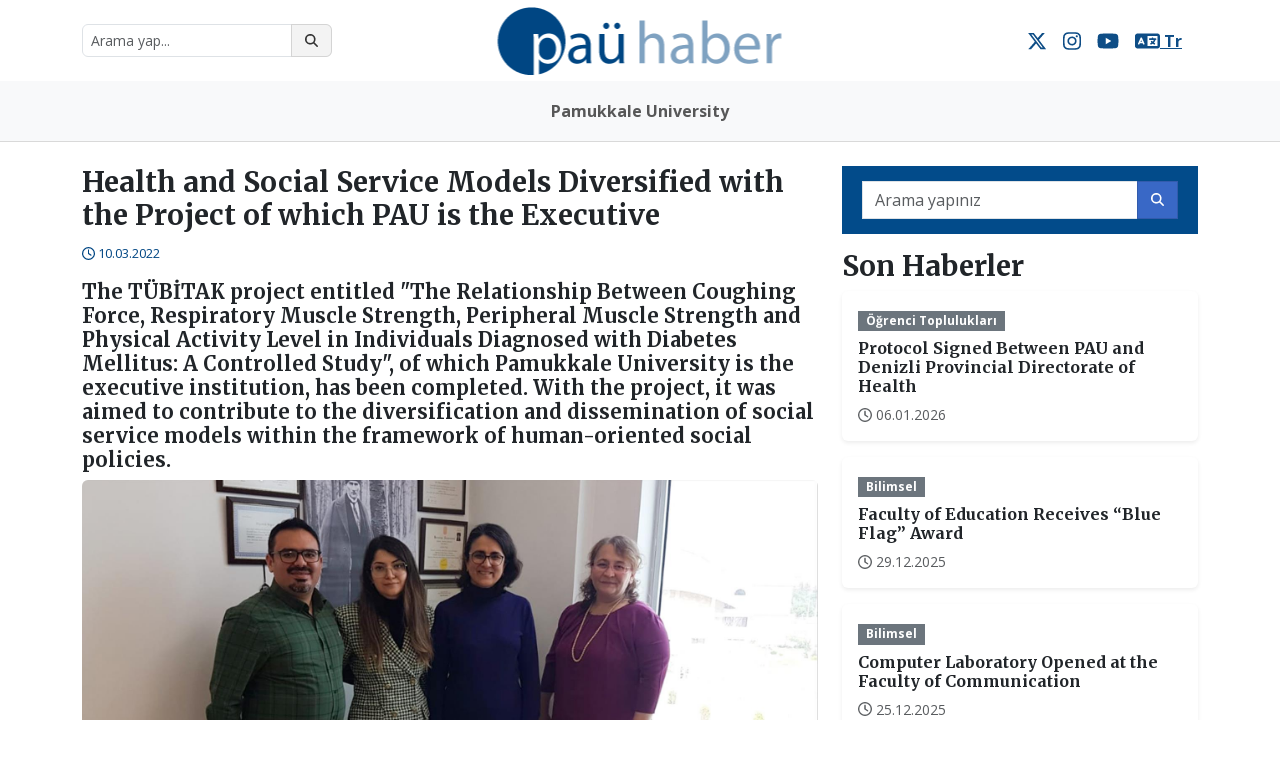

--- FILE ---
content_type: text/html; charset=utf-8
request_url: https://haber.pau.edu.tr/Haber/health-and-social-service-models-diversified-with-the-project-of-which-pau-is-the-executive
body_size: 24332
content:
<!DOCTYPE html>
<html lang="tr">
<head>
    <title>Health and Social Service Models Diversified with the Project of which PAU is the Executive</title>
    <meta charset="utf-8">
    <meta name="Title" content="Health and Social Service Models Diversified with the Project of which PAU is the Executive" />
    <meta name="keywords" content="T&#220;BİTAK,PA&#220;,proje,Enfeksiyon,bilim,Tedavi,Pamukkale,&#220;niversitesi,Fizik,akciğer,nil&#252;fer,&#231;etişli paü, haber">
    <meta name="Distribution" content="Global" />
    <meta name="Author" content="Pamukkale Üniversitesi Bilgi İşlem Daire Başkanlığı" />
    <meta name="viewport" content="width=device-width, initial-scale=1">

    <!-- Favicon -->
    <link rel="icon" href="/Content/assets/img/fav.ico" type="image/x-icon" />

    <!-- Google Fonts -->
    <!-- Google Fonts -->
    <link href="https://fonts.googleapis.com/css2?family=Merriweather:wght@400;700&family=Open+Sans:wght@400;700&display=swap" rel="stylesheet">


    <!-- Bootstrap 5 CSS -->
    <link href="https://cdn.jsdelivr.net/npm/bootstrap@5.3.3/dist/css/bootstrap.min.css" rel="stylesheet">

    <!-- Font Awesome 6 -->
    <link rel="stylesheet" href="https://cdnjs.cloudflare.com/ajax/libs/font-awesome/6.4.2/css/all.min.css">

    <!-- Custom Styles -->
    <link href="/Content/assets/css/style.css" rel="stylesheet" />
    <link href="/Content/assets/css/owlcarousel/owl.carousel.css" rel="stylesheet" />
    <link href="/Content/assets/css/owlcarousel/owl.theme.default.css" rel="stylesheet" />

    
    <script src="/Content/Admin/assets/js/jquery-1.11.0.min.js"></script>
</head>
<body>

    <!-- Yeni Header Alanı -->
    <header class="py-4 position-relative">
        <div class="container d-flex justify-content-between align-items-center">

            <!-- Sol Tarafta Modern Arama Kutusu (Mobilde Gizlendi) -->
            <div class="d-flex flex-grow-1 justify-content-start">
                <div class="input-group d-none d-md-flex" style="max-width: 250px;">
                    <input type="text" class="form-control form-control-sm rounded-start" id="searchBox" placeholder="Arama yap...">
                    <button class="btn btn-outline-secondary btn-sm rounded-end" id="searchButton">
                        <i class="fas fa-search"></i>
                    </button>
                </div>

                <!-- Mobilde Görünen Arama İkonu -->
                <a href="/home/arama" class="btn btn-outline-secondary btn-sm d-md-none">
                    <i class="fas fa-search"></i>
                </a>
            </div>

            <!-- Ortada Logo (BÜYÜTÜLDÜ VE TAM ORTALANDI) -->
            <div class="position-absolute start-50 translate-middle-x" style="z-index: 10;">
                <a href="/" class="d-inline-block">
                    <img src="/Content/assets/img/index-logo.png" height="75" alt="Logo"> <!-- Logo büyütüldü -->
                </a>
            </div>

            <!-- Sağ Tarafta Sosyal Medya Butonları (Mobilde GİZLENDİ) -->
            <div class="d-flex flex-grow-1 justify-content-end d-none d-md-flex">         
                <a href="https://x.com/pauedutr" target="_blank" class="me-3" style="color: #0E4D86;">
                    <i class="fab fa-x-twitter fa-lg"></i> <!-- Yeni X (Twitter) Logosu -->
                </a>
                <a href="https://www.instagram.com/pau.edu.tr" target="_blank" class="me-3" style="color: #0E4D86;">
                    <i class="fab fa-instagram fa-lg"></i>
                </a>
                <a href="https://www.youtube.com/channel/UCiFDj2hmRqhE2OqZ6qVokGw" target="_blank" style="color: #0E4D86;">
                    <i class="fab fa-youtube fa-lg"></i>
                </a>
                        <a href="/Home/ChangeLanguage?language=tr-TR" class="me-3" style="color: #0E4D86; margin-left: 1rem;" target="_self">
                             <i class="fas fa-language fa-lg"></i> <b>Tr</b>
                        </a>


            </div>
        </div>
    </header>

    <!-- FontAwesome CDN -->
    <script src="https://cdnjs.cloudflare.com/ajax/libs/font-awesome/6.4.2/js/all.min.js"></script>

    <!-- Navbar -->
    <nav class="navbar navbar-expand-lg navbar-light bg-light">
        <div class="container">
            <button class="navbar-toggler " type="button" data-bs-toggle="collapse" data-bs-target="#navbarNav"
                    aria-controls="navbarNav" aria-expanded="false" aria-label="Toggle navigation">
                <span class="navbar-toggler-icon"></span>
            </button>
            <div class="collapse navbar-collapse" id="navbarNav" style=" justify-content: center; ">
                <ul class="navbar-nav justify-content-center gap-3 text-center"><li class="nav-item mx-3"><a class="nav-link fw-bold px-3" href="https://www.pau.edu.tr/pau/en">Pamukkale University</a></li></ul>


            </div>
        </div>
    </nav>


    <div class="container my-4">
        

<link href="/Content/blueimp/css/blueimp-gallery.css" rel="stylesheet" />
<link href="/Content/blueimp/css/blueimp-gallery-indicator.css" rel="stylesheet" />
<script src="/Content/blueimp/js/blueimp-gallery-indicator.js"></script>
<script src="/Content/blueimp/js/blueimp-gallery.js"></script>
<script src="/Content/blueimp/js/blueimp-helper.js"></script>
<script src="/Content/blueimp/js/jquery.blueimp-gallery.js"></script>




<section class="newsDetail">
    <div class="row">
        <div class="col-lg-8 col-md-12">
            <article>
                <header>
                    <h3>Health and Social Service Models Diversified with the Project of which PAU is the Executive</h3>
                    <div class="row">
                        <div class="col-md-6">
                            <span class="text-left">
                                <i class="fa-regular fa-clock"></i>         <span class="comment-date">10.03.2022</span>

                            </span>
                        </div>
                    </div>
                    <h5 class="mt-3">The T&#220;BİTAK project entitled &quot;The Relationship Between Coughing Force, Respiratory Muscle Strength, Peripheral Muscle Strength and Physical Activity Level in Individuals Diagnosed with Diabetes Mellitus: A Controlled Study&quot;, of which Pamukkale University is the executive institution, has been completed. With the project, it was aimed to contribute to the diversification and dissemination of social service models within the framework of human-oriented social policies.</h5>
                </header>

                <div class="newsText">
                    <img src="/Content/newsimg/506325/xl_71613161-d742-443c-8fd1-167c9c3c3b20.jpg"
                         class="img-fluid rounded mb-3 w-100" />
                    &nbsp;
                </div>

                <footer class="newsGallery">
                    <div class="row g-3">
                            <div class="col-md-4 col-6">
                                <a href="/Content/newsimg/506325/xl_2341442d-fdd9-4ac3-9a2a-8b330a838b72.jpg" data-gallery>
                                    <img src="/Content/newsimg/506325/s_2341442d-fdd9-4ac3-9a2a-8b330a838b72.jpg"
                                         class="img-thumbnail rounded" />
                                </a>
                            </div>
                    </div>
                    <div id="blueimp-gallery" class="blueimp-gallery">
                        <div class="slides"></div>
                        <h3 class="title"></h3>
                        <a class="prev">‹</a>
                        <a class="next">›</a>
                        <a class="close">×</a>
                        <a class="play-pause"></a>
                        <ol class="indicator"></ol>
                    </div>
                </footer>
            </article>

                <div class="header-category mt-4">
                    <h2>İlgili Haberler</h2>
                </div>
                <div id="resultList" class="categoryNews">
                    <div class="row g-3">
                            <div class="col-12 col-sm-6 col-md-4 col-lg-4 d-flex justify-content-center">
                                <div class="card shadow-sm">
                                    <div class="card-body">
                                        <span class="badge bg-primary">&#214;ğrenci Toplulukları</span>
                                        <h6 class="card-title mt-2">
                                            <a href="/Haber/protocol-signed-between-pau-and-denizli-provincial-directorate-of-health" class="text-dark text-decoration-none">
                                                Protocol Signed Between PAU and Denizli Provincial Directorate of Health
                                            </a>
                                        </h6>
                                        <small class="text-muted d-block">
                                            <i class="fa-regular fa-clock"></i>         <span class="comment-date">06.01.2026</span>

                                        </small>
                                    </div>
                                </div>
                            </div>
                            <div class="col-12 col-sm-6 col-md-4 col-lg-4 d-flex justify-content-center">
                                <div class="card shadow-sm">
                                    <div class="card-body">
                                        <span class="badge bg-primary">Fak&#252;lte/YO/MYO</span>
                                        <h6 class="card-title mt-2">
                                            <a href="/Haber/pau-offers-strong-support-for-little-steps" class="text-dark text-decoration-none">
                                                PAU Offers Strong Support for Little Steps
                                            </a>
                                        </h6>
                                        <small class="text-muted d-block">
                                            <i class="fa-regular fa-clock"></i>         <span class="comment-date">05.01.2026</span>

                                        </small>
                                    </div>
                                </div>
                            </div>
                            <div class="col-12 col-sm-6 col-md-4 col-lg-4 d-flex justify-content-center">
                                <div class="card shadow-sm">
                                    <div class="card-body">
                                        <span class="badge bg-primary">Fak&#252;lte/YO/MYO</span>
                                        <h6 class="card-title mt-2">
                                            <a href="/Haber/quality-of-the-acipayam-vocational-school-public-finance-program-certified" class="text-dark text-decoration-none">
                                                Quality of the Acıpayam Vocational School Public Finance Program Certified
                                            </a>
                                        </h6>
                                        <small class="text-muted d-block">
                                            <i class="fa-regular fa-clock"></i>         <span class="comment-date">02.01.2026</span>

                                        </small>
                                    </div>
                                </div>
                            </div>
                            <div class="col-12 col-sm-6 col-md-4 col-lg-4 d-flex justify-content-center">
                                <div class="card shadow-sm">
                                    <div class="card-body">
                                        <span class="badge bg-primary">Fak&#252;lte/YO/MYO</span>
                                        <h6 class="card-title mt-2">
                                            <a href="/Haber/soup-service-at-acipayam-vocational-school" class="text-dark text-decoration-none">
                                                Soup Service at Acıpayam Vocational School
                                            </a>
                                        </h6>
                                        <small class="text-muted d-block">
                                            <i class="fa-regular fa-clock"></i>         <span class="comment-date">02.01.2026</span>

                                        </small>
                                    </div>
                                </div>
                            </div>
                            <div class="col-12 col-sm-6 col-md-4 col-lg-4 d-flex justify-content-center">
                                <div class="card shadow-sm">
                                    <div class="card-body">
                                        <span class="badge bg-primary">Fak&#252;lte/YO/MYO</span>
                                        <h6 class="card-title mt-2">
                                            <a href="/Haber/quality-of-acipayam-vocational-school-laboratory-and-veterinary-health-program-accredited" class="text-dark text-decoration-none">
                                                Quality of Acıpayam Vocational School Laboratory and Veterinary Health Program Accredited
                                            </a>
                                        </h6>
                                        <small class="text-muted d-block">
                                            <i class="fa-regular fa-clock"></i>         <span class="comment-date">02.01.2026</span>

                                        </small>
                                    </div>
                                </div>
                            </div>
                            <div class="col-12 col-sm-6 col-md-4 col-lg-4 d-flex justify-content-center">
                                <div class="card shadow-sm">
                                    <div class="card-body">
                                        <span class="badge bg-primary">Spor</span>
                                        <h6 class="card-title mt-2">
                                            <a href="/Haber/pamukkale-horozlari-maintain-group-leadership" class="text-dark text-decoration-none">
                                                Pamukkale Horozları Maintain Group Leadership
                                            </a>
                                        </h6>
                                        <small class="text-muted d-block">
                                            <i class="fa-regular fa-clock"></i>         <span class="comment-date">02.01.2026</span>

                                        </small>
                                    </div>
                                </div>
                            </div>
                    </div>
                </div>
        </div>

        <div class="col-lg-4 col-md-12">
            <div class="search-box mb-3">
                <div class="input-group">
                    <input class="form-control" id="searchBox" minlength="3" name="pSearch" required placeholder="Arama yapınız">
                    <button id="searchButton" class="btn btn-primary">
                        <i class="fa-solid fa-search"></i>
                    </button>
                </div>
            </div>

            <div class="header-lastNews">
                <h3>Son Haberler</h3>
            </div>

            <div class="row g-3">
                    <div class="col-md-12">
                        <div class="card shadow-sm border-0">
                            <div class="card-body">
                                <span class="badge bg-secondary">&#214;ğrenci Toplulukları</span>
                                <h6 class="card-title mt-2">
                                    <a href="/Haber/protocol-signed-between-pau-and-denizli-provincial-directorate-of-health" class="text-dark text-decoration-none">
                                        Protocol Signed Between PAU and Denizli Provincial Directorate of Health
                                    </a>
                                </h6>
                                <small class="text-muted d-block">
                                    <i class="fa-regular fa-clock"></i>         <span class="comment-date">06.01.2026</span>

                                </small>
                            </div>
                        </div>
                    </div>
                    <div class="col-md-12">
                        <div class="card shadow-sm border-0">
                            <div class="card-body">
                                <span class="badge bg-secondary">Bilimsel</span>
                                <h6 class="card-title mt-2">
                                    <a href="/Haber/faculty-of-education-receives-blue-flag-award" class="text-dark text-decoration-none">
                                        Faculty of Education Receives “Blue Flag” Award
                                    </a>
                                </h6>
                                <small class="text-muted d-block">
                                    <i class="fa-regular fa-clock"></i>         <span class="comment-date">29.12.2025</span>

                                </small>
                            </div>
                        </div>
                    </div>
                    <div class="col-md-12">
                        <div class="card shadow-sm border-0">
                            <div class="card-body">
                                <span class="badge bg-secondary">Bilimsel</span>
                                <h6 class="card-title mt-2">
                                    <a href="/Haber/computer-laboratory-opened-at-the-faculty-of-communication" class="text-dark text-decoration-none">
                                        Computer Laboratory Opened at the Faculty of Communication
                                    </a>
                                </h6>
                                <small class="text-muted d-block">
                                    <i class="fa-regular fa-clock"></i>         <span class="comment-date">25.12.2025</span>

                                </small>
                            </div>
                        </div>
                    </div>
                    <div class="col-md-12">
                        <div class="card shadow-sm border-0">
                            <div class="card-body">
                                <span class="badge bg-secondary">K&#252;lt&#252;r-Sanat</span>
                                <h6 class="card-title mt-2">
                                    <a href="/Haber/paus-academic-year-opening-lecture-delivered-by-prof-dr-ihsan-fazlioglu" class="text-dark text-decoration-none">
                                        PAU’s Academic Year Opening Lecture Delivered by Prof. Dr. İhsan Fazlıoğlu
                                    </a>
                                </h6>
                                <small class="text-muted d-block">
                                    <i class="fa-regular fa-clock"></i>         <span class="comment-date">13.11.2025</span>

                                </small>
                            </div>
                        </div>
                    </div>
                    <div class="col-md-12">
                        <div class="card shadow-sm border-0">
                            <div class="card-body">
                                <span class="badge bg-secondary">Bilimsel</span>
                                <h6 class="card-title mt-2">
                                    <a href="/Haber/the-1st-national-logic-symposium-hosted-by-pau" class="text-dark text-decoration-none">
                                        The 1st National Logic Symposium Hosted by PAU
                                    </a>
                                </h6>
                                <small class="text-muted d-block">
                                    <i class="fa-regular fa-clock"></i>         <span class="comment-date">13.11.2025</span>

                                </small>
                            </div>
                        </div>
                    </div>
            </div>
        </div>
    </div>
</section>

<script>
    document.getElementById('searchButton').addEventListener('click', function () {
        var searchValue = document.getElementById('searchBox').value.trim();
        if (searchValue.length >= 3) {
            window.location.href = '/Home/Arama?ara=' + encodeURIComponent(searchValue);
        } else {
            alert('Lütfen en az 3 karakter girin!');
        }
    });

    document.getElementById('searchBox').addEventListener('keypress', function (e) {
        if (e.key === 'Enter') {
            e.preventDefault();
            document.getElementById('searchButton').click();
        }
    });
</script>

    </div>

    <footer class="container">
        <div class="alert alert-info text-center">
            <i class="fa fa-info-circle"></i> Gizlilik ve Çerez politikamız hakkında detaylar için
            <a href="//haber.pau.edu.tr/tr/sayfaaa/gizlilik-ve-cerez-politikasi" target="_blank">tıklayın</a>.
        </div>
        <div class="text-center py-3">
            &copy; 2026 Pamukkale Üniversitesi - Tüm hakları saklıdır.
        </div>
    </footer>

    <!-- Bootstrap 5 JS -->
    <script src="https://cdn.jsdelivr.net/npm/bootstrap@5.3.3/dist/js/bootstrap.bundle.min.js"></script>

    <!-- Owl Carousel -->
    <script src="/Content/assets/js/owlcarousel/owl.carousel.js"></script>

    

    <!-- Scroll Up -->
    <script>


        document.addEventListener("DOMContentLoaded", function () {
            // Arama butonuna tıklanınca yönlendirme yap
            document.getElementById("searchButton").addEventListener("click", function () {
                var searchValue = document.getElementById("searchBox").value.trim();
                if (searchValue.length >= 3) {
                    window.location.href = "/Home/Arama?ara=" + encodeURIComponent(searchValue);
                } else {
                    alert("Lütfen en az 3 karakter girin!");
                }
            });

            // Enter tuşuna basıldığında da arama yapsın
            document.getElementById("searchBox").addEventListener("keypress", function (e) {
                if (e.key === "Enter") {
                    e.preventDefault(); // Sayfanın yeniden yüklenmesini engelle
                    document.getElementById("searchButton").click();
                }
            });

            // Mobil arama butonu yönlendirme
            document.getElementById("mobileSearchButton").addEventListener("click", function (e) {
                e.preventDefault();
                window.location.href = "/Home/Arama";
            });
        });

        document.addEventListener("DOMContentLoaded", function () {
            let scrollButton = document.createElement("button");
            scrollButton.innerHTML = '<i class="fa fa-arrow-up fa-2x"></i>';
            scrollButton.classList.add("btn", "btn-primary", "position-fixed", "bottom-3", "end-3", "rounded-circle");
            scrollButton.style.display = "none";
            document.body.appendChild(scrollButton);

            window.addEventListener("scroll", function () {
                if (window.scrollY > 200) {
                    scrollButton.style.display = "block";
                } else {
                    scrollButton.style.display = "none";
                }
            });

            scrollButton.addEventListener("click", function () {
                window.scrollTo({ top: 0, behavior: "smooth" });
            });
        });
    </script>

</body>
</html>

--- FILE ---
content_type: application/javascript
request_url: https://haber.pau.edu.tr/Content/blueimp/js/blueimp-helper.js
body_size: 4418
content:
/*
 * blueimp helper JS
 * https://github.com/blueimp/Gallery
 *
 * Copyright 2013, Sebastian Tschan
 * https://blueimp.net
 *
 * Licensed under the MIT license:
 * https://opensource.org/licenses/MIT
 */

/* global define, window, document */

;(function () {
  'use strict'

  function extend (obj1, obj2) {
    var prop
    for (prop in obj2) {
      if (obj2.hasOwnProperty(prop)) {
        obj1[prop] = obj2[prop]
      }
    }
    return obj1
  }

  function Helper (query) {
    if (!this || this.find !== Helper.prototype.find) {
      // Called as function instead of as constructor,
      // so we simply return a new instance:
      return new Helper(query)
    }
    this.length = 0
    if (query) {
      if (typeof query === 'string') {
        query = this.find(query)
      }
      if (query.nodeType || query === query.window) {
        // Single HTML element
        this.length = 1
        this[0] = query
      } else {
        // HTML element collection
        var i = query.length
        this.length = i
        while (i) {
          i -= 1
          this[i] = query[i]
        }
      }
    }
  }

  Helper.extend = extend

  Helper.contains = function (container, element) {
    do {
      element = element.parentNode
      if (element === container) {
        return true
      }
    } while (element)
    return false
  }

  Helper.parseJSON = function (string) {
    return window.JSON && JSON.parse(string)
  }

  extend(Helper.prototype, {
    find: function (query) {
      var container = this[0] || document
      if (typeof query === 'string') {
        if (container.querySelectorAll) {
          query = container.querySelectorAll(query)
        } else if (query.charAt(0) === '#') {
          query = container.getElementById(query.slice(1))
        } else {
          query = container.getElementsByTagName(query)
        }
      }
      return new Helper(query)
    },

    hasClass: function (className) {
      if (!this[0]) {
        return false
      }
      return new RegExp('(^|\\s+)' + className +
        '(\\s+|$)').test(this[0].className)
    },

    addClass: function (className) {
      var i = this.length
      var element
      while (i) {
        i -= 1
        element = this[i]
        if (!element.className) {
          element.className = className
          return this
        }
        if (this.hasClass(className)) {
          return this
        }
        element.className += ' ' + className
      }
      return this
    },

    removeClass: function (className) {
      var regexp = new RegExp('(^|\\s+)' + className + '(\\s+|$)')
      var i = this.length
      var element
      while (i) {
        i -= 1
        element = this[i]
        element.className = element.className.replace(regexp, ' ')
      }
      return this
    },

    on: function (eventName, handler) {
      var eventNames = eventName.split(/\s+/)
      var i
      var element
      while (eventNames.length) {
        eventName = eventNames.shift()
        i = this.length
        while (i) {
          i -= 1
          element = this[i]
          if (element.addEventListener) {
            element.addEventListener(eventName, handler, false)
          } else if (element.attachEvent) {
            element.attachEvent('on' + eventName, handler)
          }
        }
      }
      return this
    },

    off: function (eventName, handler) {
      var eventNames = eventName.split(/\s+/)
      var i
      var element
      while (eventNames.length) {
        eventName = eventNames.shift()
        i = this.length
        while (i) {
          i -= 1
          element = this[i]
          if (element.removeEventListener) {
            element.removeEventListener(eventName, handler, false)
          } else if (element.detachEvent) {
            element.detachEvent('on' + eventName, handler)
          }
        }
      }
      return this
    },

    empty: function () {
      var i = this.length
      var element
      while (i) {
        i -= 1
        element = this[i]
        while (element.hasChildNodes()) {
          element.removeChild(element.lastChild)
        }
      }
      return this
    },

    first: function () {
      return new Helper(this[0])
    }

  })

  if (typeof define === 'function' && define.amd) {
    define(function () {
      return Helper
    })
  } else {
    window.blueimp = window.blueimp || {}
    window.blueimp.helper = Helper
  }
}())
